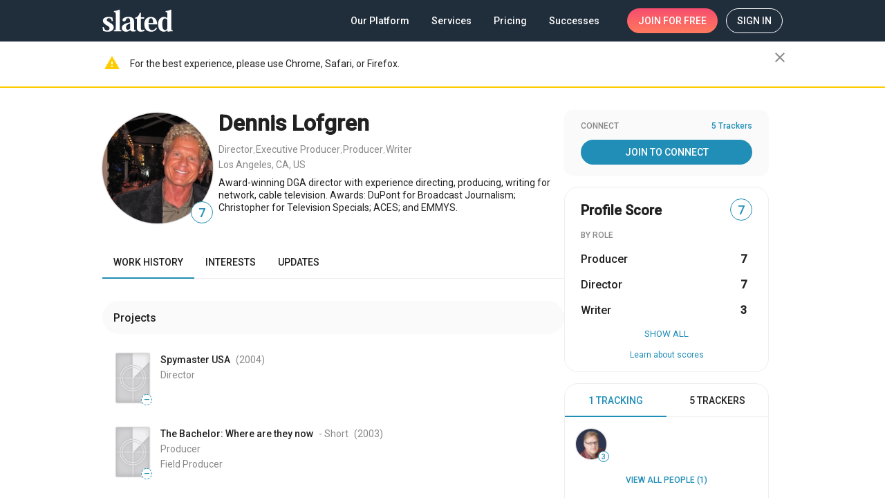

--- FILE ---
content_type: text/html; charset=utf-8
request_url: https://www.slated.com/people/6544/
body_size: 4070
content:
<!doctype html><html lang="en-US"><head prefix="og: http://ogp.me/ns# profile: https://ogp.me/ns/profile# video: http://ogp.me/ns/video# fb: http://ogp.me/ns/fb# slated_fb: http://ogp.me/ns/fb/slated_fb#"><script>window.environment={GOOGLE_RECAPTCHA_SITE_KEY:"6LfuFCAUAAAAALxkhRVoOKK0TL5m5fwAE6c3nTg6",RAVEN_ANGULAR_DSN_PUBLIC:"https://2d8f60c6af3c464b82cb6cb0f3b9f7e0@sentry.io/1272150",SENTRY_ENABLED:!0,INTERCOM_ID:"l1mfg84c",OPS_ENV:"prod",SLATED_VERSION:"5.2.0",MIXPANEL_ID:"11fa17ca619d935d4ec2a8a18e159595"},window.angularEnvs={GOOGLE_ANALYTICS_ID:"UA-25324142-1",FIRESTORE_STORAGE_BUCKET:"aerobic-lock-769.appspot.com",FIRESTORE_AUTH_DOMAIN:"aerobic-lock-769.firebaseapp.com",FIRESTORE_PROJECT_ID:"aerobic-lock-769",ENABLE_STAGE_TAG_EDITING_AFTER_RELEASE:"False",FIRESTORE_API_KEY:"AIzaSyCVKfSaIcGbTjAr-vX9aaQW_cmBaZQH634",WOOTRIC_ID:"NPS-9233d877",FIRESTORE_DATABASE_URL:"https://aerobic-lock-769.firebaseio.com"}</script><title>Dennis Lofgren. Director, executive producer, p... | Slated</title><meta name="description" content="Award-winning DGA director with experience directing, producing, writing for network, cable television. Awards: DuPont for Broadcast Journalism; Christopher for Television Specials;  ACES; and EMMYS.
"/>  <script id="person-structured-schema" type="application/ld+json">{"@context": "http://schema.org/", "@type": "Person", "url": "http://www.slated.com/people/6544/", "name": "Dennis Lofgren", "image": "https://media.slated.com/person/9/79/6544/profile.jpg", "description": "Award-winning DGA director with experience directing, producing, writing for network, cable television. Awards: DuPont for Broadcast Journalism; Christopher for Television Specials;  ACES; and EMMYS.\n"}</script>    <meta property="twitter:image" content="https://media.slated.com/person/9/79/6544/profile.jpg" ><meta property="og:type" content="profile" ><meta property="og:profile:first_name" content="Dennis" ><meta property="og:profile:last_name" content="Lofgren" ><meta property="og:image" content="https://media.slated.com/person/9/79/6544/profile.jpg" ><meta property="og:url" content="http://www.slated.com/people/6544/" ><meta property="og:title" content="Dennis Lofgren. Director, executive producer, producer and writer | Slated" ><meta property="og:description" content="Award-winning DGA director with experience directing, producing, writing for network, cable television. Awards: DuPont for Broadcast Journalism; Christopher for Television Specials;  ACES; and EMMYS.
" >   <link rel="preload" as="image" href="https://media.slated.com/person/9/79/6544/profile.jpg" > <base href="/"><meta http-equiv="Content-Type" content="text/html; charset=UTF-8"/><meta name="viewport" content="width=device-width,initial-scale=1,minimal-ui"/><meta name="mobile-web-app-capable" content="yes"/><meta name="apple-mobile-web-app-capable" content="yes"/><meta name="apple-mobile-web-app-status-bar-style" content="black"/><meta name="theme-color" content="#202D3B"/><meta name="msapplication-navbutton-color" content="#202D3B"/><meta name="google-site-verification" content="goSFKbYECPLeRCdsPrLwrV3DzNk15EGE47LIXW-_v5g"/><link rel="preconnect" href="https://fonts.googleapis.com"><link rel="preconnect" href="https://fonts.gstatic.com" crossorigin><link href="https://fonts.googleapis.com/css2?family=Roboto:wght@300;400;500&display=swap|Material+Icons&family=Material+Icons&family=Material+Icons+Outlined" rel="stylesheet"><link rel="icon" href="https://static.slated.com/img/favicon-invert.png"/><link rel="shortcut icon" href="https://static.slated.com/img/favicon-invert.png"/><link rel="apple-touch-icon-precomposed" href="/static/img/apple-touch-icon-57x57.png"/><link rel="apple-touch-icon-precomposed" sizes="72x72" href="/static/img/apple-touch-icon-72x72.png"/><link rel="apple-touch-icon-precomposed" sizes="114x114" href="/static/img/apple-touch-icon-114x114.png"/><script>!function(e,n,t,o,c,s,a){e.fbq||(c=e.fbq=function(){c.callMethod?c.callMethod.apply(c,arguments):c.queue.push(arguments)},e._fbq||(e._fbq=c),c.push=c,c.loaded=!0,c.version="2.0",c.queue=[],(s=n.createElement(t)).async=!0,s.src="https://connect.facebook.net/en_US/fbevents.js",(a=n.getElementsByTagName(t)[0]).parentNode.insertBefore(s,a))}(window,document,"script"),fbq("init","740091799417085")</script><noscript><img height="1" width="1" style="display:none" src="https://www.facebook.com/tr?id=740091799417085&amp;ev=PageView&amp;noscript=1"/></noscript><link rel="stylesheet" href="//fast.appcues.com/appcues.min.css"/><link rel="stylesheet" href="https://cdnjs.cloudflare.com/ajax/libs/cookieconsent2/3.0.3/cookieconsent.min.css"/><script src="https://cdnjs.cloudflare.com/ajax/libs/cookieconsent2/3.0.3/cookieconsent.min.js"></script><style>.cc-message a{color:#218eb7;font-weight:500;text-decoration:underline}.cc-message a:hover{color:#218eb7}.cc-btn{border-width:1px;border-radius:100px;font-weight:400}</style><script>window.addEventListener("load",(function(){var o=window.navigator.userAgent,e=o&&o.toLowerCase().indexOf("bot")>=0;window.cookieconsent&&!e&&window.cookieconsent.initialise({position:"bottom-left",showLink:!1,content:{message:"Welcome! Slated uses cookies as described in our <a href='https://www.slated.com/cookies/' target='_blank'>Cookie Policy</a>, which includes instructions on how to <a href='https://www.slated.com/cookies/#opt-out' target='_blank'>opt-out</a> of receiving  cookies.  Click OK to accept cookies.",dismiss:"OK"},palette:{popup:{background:"#202D3B"},button:{background:"transparent",border:"#ffffff",text:"#ffffff"}},cookie:{domain:".slated.com",name:"sl8d_cc_status"}})}))</script><script>!function(){var t=window,e=t.Intercom;if("function"==typeof e)e("reattach_activator"),e("update",t.intercomSettings);else{var n=document,a=function(){a.c(arguments)};a.q=[],a.c=function(t){a.q.push(t)},t.Intercom=a;var c=function(){var t=n.createElement("script");t.type="text/javascript",t.async=!0,t.src="https://widget.intercom.io/widget/"+window.environment.INTERCOM_ID;var e=n.getElementsByTagName("script")[0];e.parentNode.insertBefore(t,e)};t.attachEvent?t.attachEvent("onload",c):t.addEventListener("load",c,!1)}}()</script><script>!function(e,a,t,n,c,g,o){e.GoogleAnalyticsObject=c,e.ga=e.ga||function(){(e.ga.q=e.ga.q||[]).push(arguments)},e.ga.l=1*new Date,g=a.createElement(t),o=a.getElementsByTagName(t)[0],g.async=1,g.src="https://www.google-analytics.com/analytics.js",o.parentNode.insertBefore(g,o)}(window,document,"script",0,"ga"),ga("create","UA-25324142-1","auto")</script><script>window.dataLayer=[]</script><noscript><iframe src="//www.googletagmanager.com/ns.html?id=GTM-TZXSMV" height="0" width="0" style="display:none;visibility:hidden"></iframe></noscript><script>!function(e,t,a,n,g){e[n]=e[n]||[],e[n].push({"gtm.start":(new Date).getTime(),event:"gtm.js"});var m=t.getElementsByTagName(a)[0],r=t.createElement(a);r.async=!0,r.src="//www.googletagmanager.com/gtm.js?id=GTM-TZXSMV",m.parentNode.insertBefore(r,m)}(window,document,"script","dataLayer")</script><script>window.fbAsyncInit=function(){FB.init({appId:"298371379110557",channelUrl:window.location.origin,status:!0,cookie:!0,xfbml:!0,version:"v13.0"}),FB.AppEvents.logPageView()},function(e,n,t){var o,i=e.getElementsByTagName(n)[0];e.getElementById(t)||((o=e.createElement(n)).id=t,o.src="https://connect.facebook.net/en_US/sdk.js",i.parentNode.insertBefore(o,i))}(document,"script","facebook-jssdk")</script><script type="application/ld+json">{
    "@context": "https://schema.org",
    "@type": "Organization",
    "name": "Slated",
    "url": "https://www.slated.com",
    "logo": "https://static.slated.com/img/logo-dark-300px.png",
    "sameAs": [
      "https://www.facebook.com/sl8ed/",
      "https://twitter.com/sl8d",
      "https://www.linkedin.com/company/slated-inc./"
    ]
  }</script><style>body>noscript~img:not([alt]){position:absolute;opacity:0}</style><script defer="defer" src="https://static.slated.com/slated/runtime.27eb307d787d83cd.js"></script><script defer="defer" src="https://static.slated.com/slated/polyfills.70427d6b64cb64c2.js"></script><script defer="defer" src="https://static.slated.com/slated/main.b6a5cdff695175d3.js"></script><link href="https://static.slated.com/slated/styles.a113cf0ca56411d4.css" rel="stylesheet"></head><body><div class="sl8d-app-loading"><style>.wf-loading mat-icon{opacity:0}body._app-loaded .sl8d-app-loading{opacity:0}.sl8d-app-loading{position:absolute;top:0;bottom:0;left:0;right:0;width:100%;height:100%;z-index:-1;transition:opacity .1s ease-out;font-family:'Material Icons';font-weight:400;font-style:normal;font-size:24px;direction:ltr;-webkit-font-feature-settings:'liga';-webkit-font-smoothing:antialiased}.sl8d-circular{animation:rotate 2s linear infinite;height:50px;transform-origin:center center;width:50px;position:absolute;top:0;bottom:0;left:0;right:0;margin:auto}.sl8d-circular-path{stroke-dasharray:1,200;stroke-dashoffset:0;animation:dash 1.5s ease-in-out infinite;stroke-linecap:round}@keyframes rotate{100%{transform:rotate(360deg)}}@keyframes dash{0%{stroke-dasharray:1,200;stroke-dashoffset:0}50%{stroke-dasharray:89,200;stroke-dashoffset:-35px}100%{stroke-dasharray:89,200;stroke-dashoffset:-124px}}</style><svg class="sl8d-circular" viewBox="25 25 50 50"><circle class="sl8d-circular-path" cx="50" cy="50" r="20" fill="none" stroke="#eee" stroke-width="2" stroke-miterlimit="10"/></svg></div><app-root></app-root><script>var rumMOKey="e8916adce9bd6a71ba0fa9ff5d85376a";!function(){if(window.performance&&window.performance.timing&&window.performance.navigation){var e=document.createElement("script");e.async=!0,e.setAttribute("src","//static.site24x7rum.com/beacon/site24x7rum-min.js?appKey="+rumMOKey),document.getElementsByTagName("head")[0].appendChild(e)}}(window)</script></body></html>